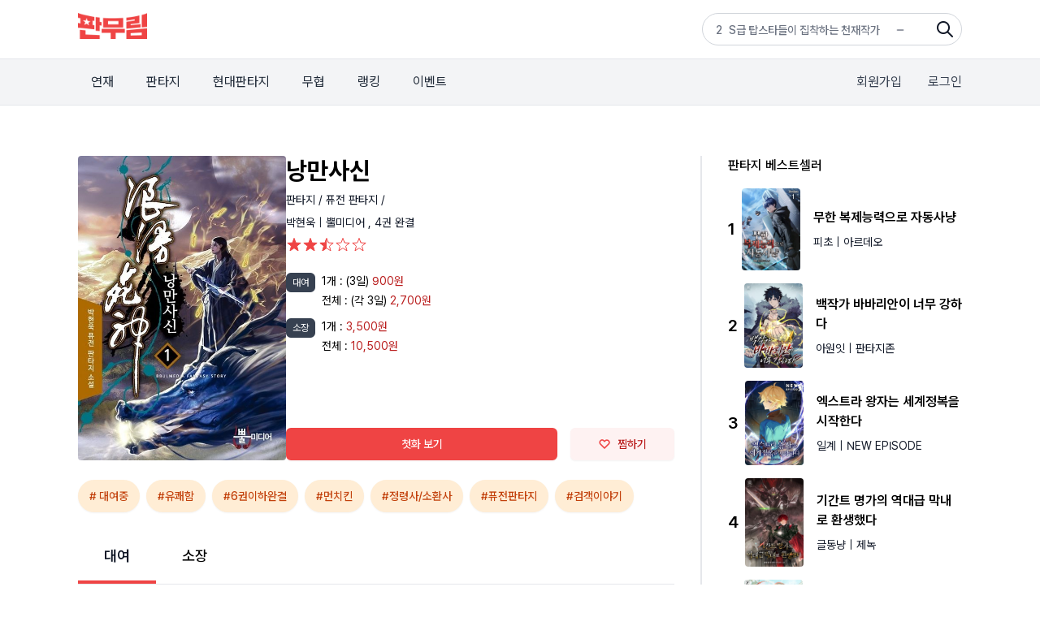

--- FILE ---
content_type: text/html;charset=UTF-8
request_url: https://www.fanmurim.com/book/114022
body_size: 11406
content:
<!DOCTYPE html>
<html lang="ko
">
    <head>
        <title id="pageTitle">낭만사신 - 판무림</title>
        
    <meta charset="UTF-8" />
    <link rel="stylesheet" crossorigin href="https://cdn.jsdelivr.net/gh/orioncactus/pretendard@v1.3.6/dist/web/variable/pretendardvariable-dynamic-subset.css" />
    <link rel="stylesheet" href="/web/css/common/swiper.css">
    <link rel="stylesheet" href="/web/css/v2/ie-goodbye.css">
    <link rel="stylesheet" href="/s2/css/legacy.css">
    <link rel="stylesheet" href="/s2/css/globals.css">
    
            <link rel="stylesheet" type="text/css" href="/web/css/common/nouislider.css" />
            
  <link rel="canonical" href="https://www.fanmurim.com" />
  <!-- facebook-->
  <meta property="fb:app_id" content="268221537212653" />
  <meta property="og:title" content="낭만사신 - 판무림" />
  <meta property="og:image" content="https://image.fanmurim.com/cover/114022/cover.jpg?format=webp&amp;width=480&amp;updatedAt=1687755316" />
  <meta property="og:url" content="https://www.fanmurim.com/book/114022" />
  <meta property="og:description" content="낭만사신 - 잃어버린 월영검의 진실을 찾아 정신 나간 청룡 잡으러 간 길이 장날이었다! 늙은 얼굴에 음흉한 노움, 수다쟁이 사고뭉치 운디네, 성질 뻗치면 불 뿜는 도마뱀 살라만더, 시박의 눈에 모두 잡귀일지니……. 바로 이것이 눈물 없이 볼 수 없는 한 박복한 저승사자의 처절한 이야기!" />
  <meta property="og:type" content="website" />
  <meta property="og:image:width" content="201" />
  <meta property="og:image:height" content="287" />
  <meta property="og:site_name" content="판무림" />
  <meta property="og:locale" content="ko_KR" />

  <!-- google-->
  <meta name="description" content="낭만사신 - 잃어버린 월영검의 진실을 찾아 정신 나간 청룡 잡으러 간 길이 장날이었다! 늙은 얼굴에 음흉한 노움, 수다쟁이 사고뭉치 운디네, 성질 뻗치면 불 뿜는 도마뱀 살라만더, 시박의 눈에 모두 잡귀일지니……. 바로 이것이 눈물 없이 볼 수 없는 한 박복한 저승사자의 처절한 이야기!" />
  <meta name="author" content="" />
  <meta name="keywords" content="웹소설,판타지소설,무협소설,이북,무료,novel,ebook,free,현대판타지,게임판타지,대체역사,스포츠,무협,성인판타지,성인무협,19,퓨전판타지,판타지,정통판타지,대여" />
  <meta name="copyright" content="판무림" />
  <meta name="application-name" content="판무림" />
  <!-- twitter-->
  <meta name="twitter:title" content="낭만사신" />
  <meta name="twitter:image" content="https://www.fanmurim.com/web/images/common/meta-cardview.jpg" />
  <meta name="twitter:description" content="판타지, 무협 웹소설 플랫폼" />
  <meta name="twitter:card" content="summary" />

        

        
        <link rel="icon" href="/favicon.ico">
        <link rel="apple-touch-icon" href="/web/images/common/icon-180.png">
        <link rel="manifest" href="/manifest.json">
    
    
            <link rel="stylesheet" type="text/css" href="/web/css/common/nouislider.css" />
            
  <link rel="canonical" href="https://www.fanmurim.com" />
  <!-- facebook-->
  <meta property="fb:app_id" content="268221537212653" />
  <meta property="og:title" content="낭만사신 - 판무림" />
  <meta property="og:image" content="https://image.fanmurim.com/cover/114022/cover.jpg?format=webp&amp;width=480&amp;updatedAt=1687755316" />
  <meta property="og:url" content="https://www.fanmurim.com/book/114022" />
  <meta property="og:description" content="낭만사신 - 잃어버린 월영검의 진실을 찾아 정신 나간 청룡 잡으러 간 길이 장날이었다! 늙은 얼굴에 음흉한 노움, 수다쟁이 사고뭉치 운디네, 성질 뻗치면 불 뿜는 도마뱀 살라만더, 시박의 눈에 모두 잡귀일지니……. 바로 이것이 눈물 없이 볼 수 없는 한 박복한 저승사자의 처절한 이야기!" />
  <meta property="og:type" content="website" />
  <meta property="og:image:width" content="201" />
  <meta property="og:image:height" content="287" />
  <meta property="og:site_name" content="판무림" />
  <meta property="og:locale" content="ko_KR" />

  <!-- google-->
  <meta name="description" content="낭만사신 - 잃어버린 월영검의 진실을 찾아 정신 나간 청룡 잡으러 간 길이 장날이었다! 늙은 얼굴에 음흉한 노움, 수다쟁이 사고뭉치 운디네, 성질 뻗치면 불 뿜는 도마뱀 살라만더, 시박의 눈에 모두 잡귀일지니……. 바로 이것이 눈물 없이 볼 수 없는 한 박복한 저승사자의 처절한 이야기!" />
  <meta name="author" content="" />
  <meta name="keywords" content="웹소설,판타지소설,무협소설,이북,무료,novel,ebook,free,현대판타지,게임판타지,대체역사,스포츠,무협,성인판타지,성인무협,19,퓨전판타지,판타지,정통판타지,대여" />
  <meta name="copyright" content="판무림" />
  <meta name="application-name" content="판무림" />
  <!-- twitter-->
  <meta name="twitter:title" content="낭만사신" />
  <meta name="twitter:image" content="https://www.fanmurim.com/web/images/common/meta-cardview.jpg" />
  <meta name="twitter:description" content="판타지, 무협 웹소설 플랫폼" />
  <meta name="twitter:card" content="summary" />

        
    </head>
    <body>
        <div class="fm-wrap">
            <div class="header-mask"></div>
            <header class="fixed top-0 left-0 z-[200] w-full" data-event-category="공통-메뉴">
        <div class="bg-white">
            <div class="s2-container flex h-[72px] justify-between py-4">
                <a href="/" data-on="click" data-event-label="메뉴-로고"><img src="/s2/img/header_logo_fanmurim.png" alt="판무림" style="height: 32px; width: 85px" /></a>
                <div class="s2-search-rank h-10 w-80 rounded-full border border-gray-300 pl-4 pr-10 leading-10" style="background: no-repeat right 8px center / 24px url('/s2/img/search.png')">
                    <ul class="s2-search-rank-list rank-list overflow-hidden text-gray-500">
                        <li class="s2-search-rank-item"><span class="s2-search-rank-title rank-title">검색어 순위 준비중입니다</span><span class="s2-search-rank-icon ico-rank new"></span></li>
                    </ul>
                </div>
            </div>
        </div>
        <div class="s2-gnb-wrap">
            <div class="s2-container relative flex h-[56px] items-center justify-between">
                <nav class="s2-main-menu shrink-0 text-gray-800">
                    <ul class="flex space-x-2">
                        <li class="s2-main-menu-item"><a href="/ongoing" data-on="click" data-event-label="메뉴-연재">연재</a></li>
                        <li class="s2-main-menu-item"><a href="/category/list/F10102" data-on="click" data-event-label="메뉴-판타지">판타지</a></li>
                        <li class="s2-main-menu-item"><a href="/category/list/F10201" data-on="click" data-event-label="메뉴-현대판타지">현대판타지</a></li>
                        <li class="s2-main-menu-item"><a href="/category/list/F10301" data-on="click" data-event-label="메뉴-무협">무협</a></li>
                        <li class="s2-main-menu-item"><a href="/book/ranking/detail/MAIN/REALTIME" data-on="click" data-event-label="메뉴-랭킹">랭킹</a></li>
                        <li class="s2-main-menu-item"><a href="/event/list" data-on="click" data-event-label="메뉴-이벤트">이벤트</a></li>
                    </ul>
                </nav>
                <div class="utilmenu flex shrink-0 space-x-8 text-gray-700">
                    
                        <a href="/signup" class="btn-join-pop" data-on="click" data-event-label="메뉴-회원가입">회원가입</a>
                        <a href="/login" class="btn-login-pop" data-on="click" data-event-label="메뉴-로그인">로그인</a>
                    
                    
                </div>
                
                <div class="util-pop pop-search" data-event-category="공통-검색">
        <div class="search">
            <div class="search-box">
                <p class="input-wrap">
                    <input type="hidden" name="prevSearchText" value="" />
                    <input class="px-2" type="text" name="searchText" placeholder="제목, 저자, 출판사, 키워드를 입력해주세요." />
                    <button name="btnSearch" class="btn-search-input" type="button">검색</button>
                </p>
            </div>
            
            <div name="searchPreviewLayer" class="search-preview" style="display: none">
                <ul></ul>
            </div>
            <div name="_searchPreviewLayer" class="search-result" style="display: none">
                <ul class="thumb-list2"></ul>
            </div>
            <div name="commonSearchLayer" class="tab-box search-word">
                <ul class="tab-list">
                    <li><a href="#" data-on="click" data-event-label="탭-최근검색어">최근 검색어</a></li>
                    <li><a href="#" data-on="click" data-event-label="탭-인기검색어">인기 검색어</a></li>
                    <li><a href="#" data-on="click" data-event-label="탭-키워드검색">키워드 검색</a></li>
                </ul>
                
                <div class="tab-con recent" name="latelySearchLayer"></div>
                
                <div class="tab-con popular" name="searchTop10Layer">
                    <ul></ul>
                </div>
                
                <div class="tab-con keyword">
                    <h4>실시간 인기 키워드</h4>
                    <div class="words" name="hottestKeywordLayer"></div>

                </div>
            </div>
        </div>
    </div>
            </div>
        </div>
    </header>
            <div>
            <div class="s2-container mt-16 flex" data-event-category="작품-공통">
                <article class="grow border-r-2 border-gray-200 pr-8">
                    <div id="userActionInfo" class="hidden" data-is-login="false" data-is-favorite="false" data-rental-ticket-count="0"></div>
                    <!-- 작품 정보 -->
                    <section id="bookInfo" class="mb-6 flex gap-8" data-book-meta-no="114022" data-book-title="낭만사신" data-star-point="2.7" data-book-type="SERIES" data-series-type="THICK" data-series-unit="권">
                        <!-- 썸네일 -->
                        <div class="w-64 shrink-0">
                            <div class="s2-cover-wrap">
                                <img width="256" class="s2-cover" src="https://image.fanmurim.com/cover/114022/cover.jpg?format=webp&amp;width=480&amp;updatedAt=1687755316" alt="낭만사신" />
                            </div>
                        </div>
                        <!-- 텍스트 작품 정보 -->
                        <div class="flex grow flex-col text-sm">
                            <div class="grow">
                                <h1 class="mb-2 text-3xl font-bold">낭만사신</h1>
                                <div class="mb-2 text-sm text-gray-900">
                                    <a href="/category/F101" data-on="click" data-event-label="버튼-장르-판타지">판타지 / </a><a href="/category/list/F10102" data-on="click" data-event-label="버튼-장르-퓨전 판타지">퓨전 판타지 / </a>
                                </div>

                                <div class="mb-2 text-gray-900">
                                    <a href="/search/author?authorName=박현욱" data-event-label="버튼-작가명-박현욱" data-on="click" data-event-action="clickAuthor">
                                        <span>박현욱</span>
                                    </a>
                                    |
                                    <a href="/search/publisher?publisherName=뿔미디어" data-event-label="출판사-뿔미디어" data-on="click" data-event-action="clickPublisher">
                                        <span>뿔미디어</span>
                                    </a>
                                    <span class="mb-2"
                                        >,
                                        <span>4권</span>
                                        <span
                                        >완결</span>
                                    </span>
                                </div>
                                <div id="starPointContainer01" class="book-star-point mb-6 h-5"></div>

                                <section class="mb-4">
                                    
                                    
                                </section>
                                <!-- 대여 가격 -->
                                <section class="mb-2 flex items-start">
                                    <div class="mr-2 inline-block rounded-md bg-gray-700 px-2 py-1 align-top text-xs text-white">대여</div>
                                    <div class="grow">
                                        <section class="mb-1 flex items-start">
                                            <span class="mr-1">1개 : </span>
                                            <div class="grow">
                                                
                                                <span>(3일)</span>
                                                <span class="text-red-700">
                                                    <span>900원</span>
                                                    
                                                </span>
                                            </div>
                                        </section>
                                        <section class="mb-1 flex items-start">
                                            <span class="mr-1">전체 : </span>
                                            <div class="grow">
                                                
                                                <span > (각 3일)</span>
                                                <span class="text-red-700">
                                                    <span >2,700원</span>
                                                    
                                                    
                                                    
                                                </span>
                                            </div>
                                        </section>
                                    </div>
                                </section>
                                <!-- 소장 가격-->
                                <section class="mb-6 flex items-start">
                                    <div class="mr-2 inline-block rounded-md bg-gray-700 px-2 py-1 align-top text-xs text-white">소장</div>
                                    <div class="grow">
                                        
                                        <section class="mb-1 flex items-start">
                                            <span class="mr-1">1개 : </span>
                                            <div class="grow">
                                                
                                                <span class="text-red-700">
                                                    <span >3,500원</span>
                                                    
                                                </span>
                                            </div>
                                        </section>
                                        <section class="mb-1 flex items-start">
                                            <span class="mr-1">전체 : </span>
                                            <div class="grow">
                                                
                                                <span class="text-red-700">
                                                    <span >10,500원</span>
                                                    
                                                    
                                                </span>
                                            </div>
                                        </section>
                                    </div>
                                </section>
                            </div>
                            <!-- 액션 버튼. 첫화, 찜하기  -->
                            <div class="flex space-x-4">
                                <button id="viewFirstButton" class="button-primary button-base grow" disabled data-on="click" data-event-label="버튼-첫화보기">첫화 보기</button>

                                <button id="favoriteButton" class="button-secondary button-base w-32" data-on="click" data-event-label="버튼-찜하기">
                                    <i class="icon-favorite h-3 w-4"></i>
                                    <span>찜하기</span>
                                </button>
                            </div>
                        </div>
                    </section>

                    <!-- 키워드(태그) -->
                    <ul class="mb-3 flex flex-wrap">
                        <li>
                            <a href="/search/keyword?searchText=대여중" class="button-secondary-rounded button-sm mb-2 mr-2" data-on="click" data-event-action="clickTagPage" data-event-label="태그-대여중"># 대여중</a>
                        </li>
                        <li>
                            <a class="button-secondary-rounded button-sm mb-2 mr-2" data-on="click" data-event-action="clickTagPage" href="/search/keyword?searchText=유쾌함" data-event-label="태그-유쾌함">#유쾌함</a>
                        </li>
                        <li>
                            <a class="button-secondary-rounded button-sm mb-2 mr-2" data-on="click" data-event-action="clickTagPage" href="/search/keyword?searchText=6권이하완결" data-event-label="태그-6권이하완결">#6권이하완결</a>
                        </li>
                        <li>
                            <a class="button-secondary-rounded button-sm mb-2 mr-2" data-on="click" data-event-action="clickTagPage" href="/search/keyword?searchText=먼치킨" data-event-label="태그-먼치킨">#먼치킨</a>
                        </li>
                        <li>
                            <a class="button-secondary-rounded button-sm mb-2 mr-2" data-on="click" data-event-action="clickTagPage" href="/search/keyword?searchText=정령사/소환사" data-event-label="태그-정령사/소환사">#정령사/소환사</a>
                        </li>
                        <li>
                            <a class="button-secondary-rounded button-sm mb-2 mr-2" data-on="click" data-event-action="clickTagPage" href="/search/keyword?searchText=퓨전판타지" data-event-label="태그-퓨전판타지">#퓨전판타지</a>
                        </li>
                        <li>
                            <a class="button-secondary-rounded button-sm mb-2 mr-2" data-on="click" data-event-action="clickTagPage" href="/search/keyword?searchText=검객이야기" data-event-label="태그-검객이야기">#검객이야기</a>
                        </li>
                    </ul>
                    <!-- 이벤트 정보 -->
                    
                    <!-- 공지사항 -->
                    
                    <!-- 대여 소장 tab -->
                    <nav id="volumeTabNav" class="my-4 flex border-b-2">
                        <a id="rentTab" class="tab hidden px-8 py-4 text-lg font-semibold">대여</a>
                        <a id="ownSaleTab" class="tab hidden px-8 py-4 text-lg font-medium">소장</a>
                    </nav>

                    <!-- tab panel -->
                    <section id="volumeContainer" data-is-rent="true" data-rent-sale-price="2700" data-sale-price="10500" data-free-volume-count="1">
                        <!-- 액션 버튼 -->
                        <div class="sticky top-[128px] flex h-20 items-center justify-between border-b-2 border-gray-200 bg-gray-50 px-4 py-6">
                            <div class="flex items-center">
                                <label class="mr-4 flex items-center text-xs font-medium">
                                    <input id="selectAllButton" type="checkbox" class="checkbox mr-2" />
                                    <span>전체 선택</span>
                                </label>
                                <div id="orderActionContainer" class="flex items-center"></div>
                                <span id="orderInfoContainer" class="text-sm font-semibold text-red-600"></span>
                            </div>

                            <div class="text-xs text-gray-900">
                                <button id="oldestButton" class="sort-button" data-sort-type="oldest">회차순</button>
                                |
                                <button id="latestButton" class="sort-button text-gray-400" data-sort-type="latest">최신순</button>
                            </div>
                        </div>
                        <ol id="volumeRowsContainer">
                            <li class="my-4 flex h-20 w-full animate-pulse items-center justify-between rounded-lg bg-gray-50 p-4">
                                <div class="mr-4 h-6 w-6 rounded-md bg-gray-200"></div>
                                <div class="mr-10 h-6 w-40 grow rounded-md bg-gray-200"></div>
                                <div class="mr-4 h-6 w-20 shrink-0 rounded-md bg-gray-200"></div>
                            </li>
                            <li class="my-4 flex h-20 w-full animate-pulse items-center justify-between rounded-lg bg-gray-50 p-4">
                                <div class="mr-4 h-6 w-6 rounded-md bg-gray-200"></div>
                                <div class="mr-10 h-6 w-40 grow rounded-md bg-gray-200"></div>
                                <div class="mr-4 h-6 w-20 shrink-0 rounded-md bg-gray-200"></div>
                            </li>
                            <li class="my-4 flex h-20 w-full animate-pulse items-center justify-between rounded-lg bg-gray-50 p-4">
                                <div class="mr-4 h-6 w-6 rounded-md bg-gray-200"></div>
                                <div class="mr-10 h-6 w-40 grow rounded-md bg-gray-200"></div>
                                <div class="mr-4 h-6 w-20 shrink-0 rounded-md bg-gray-200"></div>
                            </li>
                            <li class="my-4 flex h-20 w-full animate-pulse items-center justify-between rounded-lg bg-gray-50 p-4">
                                <div class="mr-4 h-6 w-6 rounded-md bg-gray-200"></div>
                                <div class="mr-10 h-6 w-40 grow rounded-md bg-gray-200"></div>
                                <div class="mr-4 h-6 w-20 shrink-0 rounded-md bg-gray-200"></div>
                            </li>
                            <li class="my-4 flex h-20 w-full animate-pulse items-center justify-between rounded-lg bg-gray-50 p-4">
                                <div class="mr-4 h-6 w-6 rounded-md bg-gray-200"></div>
                                <div class="mr-10 h-6 w-40 grow rounded-md bg-gray-200"></div>
                                <div class="mr-4 h-6 w-20 shrink-0 rounded-md bg-gray-200"></div>
                            </li>
                        </ol>

                        <button id="expandVolumesButton" class="button-white button-xl mt-4 hidden w-full">
                            <i class="icon-chevron-down h-4 w-4 border-gray-900"></i>
                            <span>펼쳐보기</span>
                        </button>
                    </section>

                    <!-- 책소개 -->
                    <section class="mt-12">
                        <h2 class="border-b-2 border-gray-200 pb-4 text-lg font-medium">책소개</h2>
                        <p class="whitespace-pre-line pt-4 text-sm text-gray-500">잃어버린 월영검의 진실을 찾아 정신 나간 청룡 잡으러 간 길이 장날이었다! 늙은 얼굴에 음흉한 노움, 수다쟁이 사고뭉치 운디네, 성질 뻗치면 불 뿜는 도마뱀 살라만더, 시박의 눈에 모두 잡귀일지니……. 바로 이것이 눈물 없이 볼 수 없는 한 박복한 저승사자의 처절한 이야기!</p>
                    </section>
                    <!-- 저자 소개 -->
                    <section class="mt-12">
                        <h2 class="border-b-2 border-gray-200 pb-4 text-lg font-medium">저자소개 - 박현욱</h2>
                        <p class="whitespace-pre-line pt-4 text-sm text-gray-500"></p>
                    </section>
                    <!-- 리뷰 -->
                    <section class="mt-12">
                        <h2 class="border-b-2 border-gray-200 pb-4 text-lg font-medium">리뷰</h2>
                        <!-- 리뷰 해더 -->
                        <form id="reviewWriterForm">
                            <div class="mb-4 mt-4 bg-gray-50 px-6 py-4">
                                <div class="flex items-center border-b-2 border-gray-200 pb-5">
                                    <span id="starPointNumber" class="mr-2 text-lg font-medium">2.7</span>
                                    <span id="starPointContainer02" class="mr-2 flex text-red-500"></span>
                                    <span class="text-sm text-gray-500">| <span id="starPointCount">3</span>명의 평가</span>
                                </div>
                                <div class="mt-4 flex items-center">
                                    <span class="bg-red-300text-lg mr-6 font-medium text-gray-900">이 작품에 대해 별점을 남겨 주세요</span>
                                    <div class="relative">
                                        <div id="userStarPointContainer" class="flex h-9 w-40">
                                            <i class="icon-star-full h-8 w-8"></i>
                                            <i class="icon-star-full h-8 w-8"></i>
                                            <i class="icon-star-full h-8 w-8"></i>
                                            <i class="icon-star-full h-8 w-8"></i>
                                            <i class="icon-star-full h-8 w-8"></i>
                                        </div>
                                        <div id="starPointSlider" class="absolute left-0 top-0 h-9 w-40 opacity-0"></div>
                                    </div>
                                </div>
                            </div>
                            <!-- 리뷰 입력 -->
                            <div class="mt-4 rounded-t-md border-2 border-gray-200 p-4">
                                <textarea id="reviewInput" name="content" class="h-16 w-full text-sm" placeholder="감상평을 입력해주세요. 주제와 관련없는 댓글 및 악플은 삭제 될 수 있습니다. "></textarea>
                            </div>
                            <div class="mb-10 flex items-center justify-between rounded-b-md border-x-2 border-b-2 border-gray-200 px-4 py-2 text-sm">
                                <label class="text-gray-700">
                                    <input type="checkbox" name="spoilerYn" value="y" />
                                    스포일러가 있습니다.
                                </label>
                                <div class="flex items-center">
                                    <p class="mr-4 text-gray-300"><span id="reviewInputCounter" class="text-gray-800">0</span> / (10 ~ 500자)</p>
                                    <button type="button" id="submitReviewButton" class="button-primary button-base">등록</button>
                                </div>
                            </div>
                        </form>
                        <!-- 리뷰 목록 -->
                        <aside id="reviewsContainer">
                            <button id="expandReviewsButton" class="button-white button-xl mt-4 w-full">
                                <i class="icon-chevron-down h-4 w-4 border-gray-900"></i>
                                <span>더 보기</span>
                            </button>
                        </aside>
                    </section>
                </article>
                <aside class="w-80 shrink-0 pl-8" data-event-category="작품-사이드바">
                    <!-- 장르 베스트셀러 -->
                    <section class="mb-12" data-event-category="작품-베스트셀러">
                        <h2 class="text-base font-medium">판타지 베스트셀러</h2>
                        <a class="mt-4 flex items-center" href="/book/2873926" data-on="click" data-event-action="clickBook" data-event-label="작품-무한 복제능력으로 자동사냥">
                            <span class="mr-2 shrink-0 text-xl font-semibold">1</span>
                            <div class="s2-cover-wrap mr-4 max-w-[72px] shrink-0">
                                <img class="s2-cover mr-4" src="https://image.fanmurim.com/cover/2873926/cover.jpg?format=webp&amp;width=360&amp;updatedAt=1768780831" alt="무한 복제능력으로 자동사냥" width="72" />
                            </div>
                            <div class="grow">
                                <div class="mb-2 text-base font-semibold">무한 복제능력으로 자동사냥</div>
                                <div class="text-sm text-gray-900">
                                    <span>피초</span>
                                    <span>| 아르데오</span>
                                </div>
                            </div>
                        </a><a class="mt-4 flex items-center" href="/book/2864874" data-on="click" data-event-action="clickBook" data-event-label="작품-백작가 바바리안이 너무 강하다">
                            <span class="mr-2 shrink-0 text-xl font-semibold">2</span>
                            <div class="s2-cover-wrap mr-4 max-w-[72px] shrink-0">
                                <img class="s2-cover mr-4" src="https://image.fanmurim.com/cover/2864874/cover.jpg?format=webp&amp;width=360&amp;updatedAt=1768780831" alt="백작가 바바리안이 너무 강하다" width="72" />
                            </div>
                            <div class="grow">
                                <div class="mb-2 text-base font-semibold">백작가 바바리안이 너무 강하다</div>
                                <div class="text-sm text-gray-900">
                                    <span>아원잇</span>
                                    <span>| 판타지존</span>
                                </div>
                            </div>
                        </a><a class="mt-4 flex items-center" href="/book/2864973" data-on="click" data-event-action="clickBook" data-event-label="작품-엑스트라 왕자는 세계정복을 시작한다">
                            <span class="mr-2 shrink-0 text-xl font-semibold">3</span>
                            <div class="s2-cover-wrap mr-4 max-w-[72px] shrink-0">
                                <img class="s2-cover mr-4" src="https://image.fanmurim.com/cover/2864973/cover.jpg?format=webp&amp;width=360&amp;updatedAt=1768348834" alt="엑스트라 왕자는 세계정복을 시작한다" width="72" />
                            </div>
                            <div class="grow">
                                <div class="mb-2 text-base font-semibold">엑스트라 왕자는 세계정복을 시작한다</div>
                                <div class="text-sm text-gray-900">
                                    <span>일계</span>
                                    <span>| NEW EPISODE</span>
                                </div>
                            </div>
                        </a><a class="mt-4 flex items-center" href="/book/2839268" data-on="click" data-event-action="clickBook" data-event-label="작품-기간트 명가의 역대급 막내로 환생했다">
                            <span class="mr-2 shrink-0 text-xl font-semibold">4</span>
                            <div class="s2-cover-wrap mr-4 max-w-[72px] shrink-0">
                                <img class="s2-cover mr-4" src="https://image.fanmurim.com/cover/2839268/cover.jpg?format=webp&amp;width=360&amp;updatedAt=1768533813" alt="기간트 명가의 역대급 막내로 환생했다" width="72" />
                            </div>
                            <div class="grow">
                                <div class="mb-2 text-base font-semibold">기간트 명가의 역대급 막내로 환생했다</div>
                                <div class="text-sm text-gray-900">
                                    <span>글동냥</span>
                                    <span>| 제녹</span>
                                </div>
                            </div>
                        </a><a class="mt-4 flex items-center" href="/book/2766337" data-on="click" data-event-action="clickBook" data-event-label="작품-미션 돌파! 아포칼립스">
                            <span class="mr-2 shrink-0 text-xl font-semibold">5</span>
                            <div class="s2-cover-wrap mr-4 max-w-[72px] shrink-0">
                                <img class="s2-cover mr-4" src="https://image.fanmurim.com/cover/2766337/cover.jpg?format=webp&amp;width=360&amp;updatedAt=1767193231" alt="미션 돌파! 아포칼립스" width="72" />
                            </div>
                            <div class="grow">
                                <div class="mb-2 text-base font-semibold">미션 돌파! 아포칼립스</div>
                                <div class="text-sm text-gray-900">
                                    <span>문장막</span>
                                    <span>| 판타지존</span>
                                </div>
                            </div>
                        </a>
                        <a class="button-white button-sm mt-4" href="/book/ranking/detail/F101/REALTIME" data-on="click" data-event-label="버튼-더보기">
                            <span>더 보기</span>
                        </a>
                    </section>
                    <!-- 작가의 다른 작품  -->
                    <section class="mb-12" data-event-category="작품-작가다른작품">
                        <h2 class="text-base font-medium">박현욱 작가의 다른 작품</h2>
                        <a class="mt-4 flex items-center" href="/book/2123627" data-on="click" data-event-action="clickBook" data-event-label="작품-[연재] 낭만사신">
                            <span class="mr-2 shrink-0 text-xl font-semibold">1</span>
                            <div class="s2-cover-wrap mr-4 max-w-[72px] shrink-0">
                                <img class="s2-cover mr-4" src="https://image.fanmurim.com/cover/2123627/cover.jpg?format=webp&amp;width=360&amp;updatedAt=1696510052" alt="[연재] 낭만사신" />
                            </div>
                            <div class="grow">
                                <div class="mb-2 text-base font-semibold">[연재] 낭만사신</div>
                                <div class="text-sm text-gray-900">
                                    <span>박현욱</span>
                                    <span>| 뿔미디어</span>
                                </div>
                            </div>
                        </a>
                        <a class="button-white button-sm mt-4" href="/search/author?authorName=박현욱" data-event-label="작가-박현욱" data-on="click" data-event-action="clickAuthor">
                            <span>더 보기</span>
                        </a>
                    </section>
                    <!-- 출판사의 다른 작품  -->
                    <section class="mb-12" data-event-category="작품-출판사다른작품">
                        <h2 class="text-base font-medium">뿔미디어 출판사의 다른 작품</h2>
                        <a class="mt-4 flex items-center" href="/book/111772" data-on="click" data-event-action="clickBook" data-event-label="작품-진호전기">
                            <span class="mr-2 shrink-0 text-xl font-semibold">1</span>
                            <div class="s2-cover-wrap mr-4 max-w-[72px] shrink-0">
                                <img class="s2-cover mr-4" src="https://image.fanmurim.com/cover/111772/cover.jpg?format=webp&amp;width=360&amp;updatedAt=1733929140" alt="진호전기" />
                            </div>
                            <div class="grow">
                                <div class="mb-2 text-base font-semibold">진호전기</div>
                                <div class="text-sm text-gray-900">
                                    <span>임홍준</span>
                                    <span>| 뿔미디어</span>
                                </div>
                            </div>
                        </a><a class="mt-4 flex items-center" href="/book/2419961" data-on="click" data-event-action="clickBook" data-event-label="작품-마존현세강림기">
                            <span class="mr-2 shrink-0 text-xl font-semibold">2</span>
                            <div class="s2-cover-wrap mr-4 max-w-[72px] shrink-0">
                                <img class="s2-cover mr-4" src="https://image.fanmurim.com/cover/2419961/cover.jpg?format=webp&amp;width=360&amp;updatedAt=1768426494" alt="마존현세강림기" />
                            </div>
                            <div class="grow">
                                <div class="mb-2 text-base font-semibold">마존현세강림기</div>
                                <div class="text-sm text-gray-900">
                                    <span>월백</span>
                                    <span>| 뿔미디어</span>
                                </div>
                            </div>
                        </a><a class="mt-4 flex items-center" href="/book/2478662" data-on="click" data-event-action="clickBook" data-event-label="작품-조선 무관, 발해를 세우다">
                            <span class="mr-2 shrink-0 text-xl font-semibold">3</span>
                            <div class="s2-cover-wrap mr-4 max-w-[72px] shrink-0">
                                <img class="s2-cover mr-4" src="https://image.fanmurim.com/cover/2478662/cover.jpg?format=webp&amp;width=360&amp;updatedAt=1739717940" alt="조선 무관, 발해를 세우다" />
                            </div>
                            <div class="grow">
                                <div class="mb-2 text-base font-semibold">조선 무관, 발해를 세우다</div>
                                <div class="text-sm text-gray-900">
                                    <span>듀이 문</span>
                                    <span>| 뿔미디어</span>
                                </div>
                            </div>
                        </a><a class="mt-4 flex items-center" href="/book/130126" data-on="click" data-event-action="clickBook" data-event-label="작품-트랩퍼">
                            <span class="mr-2 shrink-0 text-xl font-semibold">4</span>
                            <div class="s2-cover-wrap mr-4 max-w-[72px] shrink-0">
                                <img class="s2-cover mr-4" src="https://image.fanmurim.com/cover/130126/cover.jpg?format=webp&amp;width=360&amp;updatedAt=1351673578" alt="트랩퍼" />
                            </div>
                            <div class="grow">
                                <div class="mb-2 text-base font-semibold">트랩퍼</div>
                                <div class="text-sm text-gray-900">
                                    <span>한주먹</span>
                                    <span>| 뿔미디어</span>
                                </div>
                            </div>
                        </a><a class="mt-4 flex items-center" href="/book/790099" data-on="click" data-event-action="clickBook" data-event-label="작품-삼국지 조비전">
                            <span class="mr-2 shrink-0 text-xl font-semibold">5</span>
                            <div class="s2-cover-wrap mr-4 max-w-[72px] shrink-0">
                                <img class="s2-cover mr-4" src="https://image.fanmurim.com/cover/790099/cover.jpg?format=webp&amp;width=360&amp;updatedAt=1726671540" alt="삼국지 조비전" />
                            </div>
                            <div class="grow">
                                <div class="mb-2 text-base font-semibold">삼국지 조비전</div>
                                <div class="text-sm text-gray-900">
                                    <span>설차</span>
                                    <span>| 뿔미디어</span>
                                </div>
                            </div>
                        </a>
                        <a class="button-white button-sm mt-4" href="/search/publisher?publisherName=뿔미디어" data-event-label="출판사-뿔미디어" data-on="click" data-event-action="clickPublisher">
                            <span>더 보기</span>
                        </a>
                    </section>
                </aside>
            </div>

            <!-- legacy design modal -->
            <div id="myModal4" class="modal pop-page">
                <div class="modal-cont wrap-pop">
                    <p class="head-pop">결제 하기</p>
                    <p class="alert-msg">캐시 충전 후 결제 하실 수 있습니다.</p>
                    <p class="alert-msg-1">
                        캐시를 충전하시면 자동으로 결제됩니다.<br />
                        캐시 충전 시 추가 적립 혜택도 놓치지 마세요!
                    </p>
                    <p class="btnset">
                        <a class="btn red" href="/charge/general" style="min-height: 0px">충전하고 결제하기</a>
                    </p>
                    <button class="btn-pop-close modal-close" name="btnOk">창 닫기</button>
                </div>
            </div>
            <script id="volumeTmpl" type="text/template">
                <li class="volume-row flex h-20 border-b-2 border-gray-200 px-4 hover:cursor-pointer hover:bg-gray-50">
                    <label class="mr-4 flex items-center w-5">
                        <input name="volumeNo" type="checkbox" class="checkbox" value="{{volumeNo}}"
                        data-index="{{index}}"
                        data-volume-price="{{volumePrice}}"
                        {{disabledSelect}} />
                    </label>
                    <div class="flex grow flex-col justify-center">
                        <span class="mb-1 text-base font-medium">{{volumeTitle}}</span>
                        <div>
                            <span class="text-sm font-normal text-gray-500"> {{epubInfo}} </span>
                            <span class="text-sm font-normal text-red-500"> {{leftTimeInfo}} </span>
                        </div>
                    </div>
                    <div class="w-28 shrink-0 text-sm text-red-600 flex justify-center items-center">
                        <div class="volume-button {{disclosureViewButton}}">
                            <a href="{{volumeUrl}}"
                                data-on="click"
                                data-event-action="clickVolume"
                                data-event-label="작품-{{bookTitle}}"
                                >{{viewButtonLabel}}</a>
                        </div>
                        <div class="{{disclosureVolumePrice}}"> {{formattedVolumePrice}}</div>
                    </div>
                </li>
            </script>

            <script id="rentActionBarTmpl" type="text/template">
                <button id="someOrderButton"
                    class="button-primary button-base mr-3" {{disabled}}>선택대여</button>
                <button id="allOrderButton"
                    class="button-primary button-base mr-3">전체대여</button>
            </script>

            <script id="ownSaleActionBarTmpl" type="text/template">
                <button id="someOrderButton"
                    class="button-primary button-base mr-3" {{disabled}}>선택소장</button>
                <button id="allOrderButton"
                    class="button-primary button-base mr-3">전체소장</button>
            </script>

            <script id="reviewTmpl" type="text/template">
                <div id="review-{{reviewNo}}" class="py-6 border-b-2 border-gray-200 review-row" data-review-no="{{reviewNo}}">
                    <div class="flex justify-between">
                        <div class="flex grow items-center mb-2">
                            <span class="text-sm font-medium  mr-1">{{markedUserId}}</span>
                            <span class="text-red-500">
                                {{stars}}
                            </span>
                            <span class="ml-1 text-xs text-gray-500"> {{registerDate}} </span>
                        </div>
                        <button class="review-report-button text-xs text-gray-500">신고하기</button>
                    </div>
                    <div class="text-sm mb-4 bg-gray-100 h-36 flex justify-center items-center review-blinder {{blindedBySpoiler}}">
                        <div>
                            <strong>스포일러</strong>가 있는 리뷰입니다. <br/>
                            <button class="show-content-button button-white button-xs">리뷰보기</button>
                        </div>
                    </div>
                    <div class="text-sm mb-4 whitespace-pre-line review-content {{disclosureBySpoiler}}">{{content}}</div>
                    <div class="flex justify-between text-xs">
                        <span>{{title}}</span>
                        <span class="">
                            <span class="review-like-button hover:cursor-pointer"
                                data-review-no="{{reviewNo}}"
                                data-on="click"
                                data-event-label="버튼-리뷰좋아요">
                                <i class="icon icon-heart w-5 h-5 {{likedClass}}"></i>
                                <span class="counter">{{likeCount}}</span>
                            </span>
                            <span class="hidden">
                                <i class="icon-chat-alt-2 w-5 h-5"></i>
                                <span>{{commentCount}}</span>
                            </span>
                        </span>
                    </div>
                </div>
            </script>
        </div>
            <div class="s2-home-section mt-8" data-event-category="공통-앱배너">
        <div class="flex content-center items-center justify-between space-x-6 rounded-3xl bg-gray-50 p-6">
            <img class="w-16" src="/s2/img/app-logo-fanmurim.png" alt="판무림" />
            <div class="grow text-gray-700">
                <h4 class="bold text-xl">언제 어디서나 판무림</h4>
                <p>이동하실 땐 편하게 모바일로 이용하세요.</p>
            </div>
            <a href="https://play.google.com/store/apps/details?id=com.kidaristudio.fanmurim" class="google" data-on="click" data-event-label="버튼-플레이스토어"><img class="w-[175px]" src="/s2/img/appstore-google.png" alt="GooglePlay" target="_blank" /></a>
            <a href="https://apps.apple.com/kr/app/id1486282563" class="App Store에서 다운로드 하기" data-on="click" data-event-label="버튼-앱스토어"><img class="w-[175px]" src="/s2/img/appstore-apple.png" alt="App Store" target="_blank" /></a>
        </div>
    </div>
            <footer class="s2-home-section s2-footer" data-event-category="공통-푸터">
        <ul class="mb-16 flex space-x-8">
            <li>
                <a class="hover:underline" href="/policy/terms" data-on="click" data-event-label="버튼-서비스약관">서비스약관</a>
            </li>
            <li>
                <a class="hover:underline" href="/policy/privacy" data-on="click" data-event-label="버튼-개인정보처리방침">개인정보처리방침</a>
            </li>
            <li>
                <a class="hover:underline" href="/policy/youth" data-on="click" data-event-label="버튼-청소년보호정책">청소년 보호 정책</a>
            </li>
            <li>
                <a class="hover:underline" href="/mypage/cs/notice" data-on="click" data-event-label="버튼-공지사항">공지사항</a>
            </li>
            <li>
                <a class="hover:underline" href="/mypage/cs" data-on="click" data-event-label="버튼-고객센터">고객센터</a>
            </li>
        </ul>
        <p class="mb-4 flex h-8 justify-between">
            <img src="/s2/img/footer-logo-fanmurim.png" alt="판무림" />
            <a href="https://www.kcopa.or.kr/" rel="noopener noreferrer" target="_blank">
                <img class="h-full" src="/s2/img/footer-logo-kcopa.png" alt="한국저작권보호원" />
            </a>
        </p>
        <div class="space-y-4 text-xs">
            <p>판무림 웹사이트에 게시된 모든 콘텐츠들은 저작권법에 의거 보호받고 있습니다.<br />저작권자 또는 (주)디엘피스튜디오의 승인 없이 콘텐츠의 일부 또는 전부를 복제, 전송, 배포 및 기타의 방법으로 저작물을 이용할 경우에는 저작권법에 의해 법적 조치에 처해질 수 있으므로 주의하시길 바랍니다.</p>
            <p>
                (주)디엘피스튜디오<br />
                사업자 등록번호 : 587-87-02092<br />
                통신판매업 신고번호 : 제2021-서울서초-3752호<br />
                대표이사 : 서현철<br />
                개인정보 보호책임자 : 서현철<br />
                대표번호 : 1666-8792<br />
                고객문의 :
                <a href="mailto:help@fanmurim.com" data-on="click" data-event-label="버튼-이메일고객문의">help@fanmurim.com</a><br />
                서울특별시 강남구 논현로132번길 13, 4382호
            </p>
            <p>Copyright © dlp Studio Inc. All rights reserved.</p>
        </div>
    </footer>
        </div>

        
    <div id="registerComplete" class="modal pop-alert">
        
        
    </div>

        
    <div id="ieGoodbye" class="modal ie-goodbye pop-notice">
        <div class="modal-mask"></div>
        <div class="modal-cont wrap-pop">
            <div class="ie-container">
                <strong class="title">인터넷 익스플로러 지원 종료 안내.</strong>
                <div class="warning">판무림은 이 브라우저에서 동작하지 않습니다. </div>
                <div class="desc">
                    <p>지금 회원님이 사용하는 인터넷 익스플로러 프로그램은 마이크로소프트의 중단 정책으로 더이상 지원되지 않습니다.</p>
                    <p>판무림도 이에 맞춰 더 빠르고 안전한 프로그램을 통해 이용해주시기 바랍니다.</p>
                </div>

                <div class="buttons">
                    <a href="https://www.microsoft.com/ko-kr/edge" rel="noopener noreferrer" target="_blank" class="big-button edge">마이크로소프트 엣지 다운로드</a>
                    <a href="https://www.google.co.kr/intl/ko/chrome" rel="noopener noreferrer" target="_blank" class="big-button chrome">구글 크롬 다운로드</a>
                </div>
                <div class="desc">
                    <p>위에 링크한 프로그램을 설치하여 이용하시면 작품 감상과 충전 등 판무림을 더 빠르고 안전하게 이용하실 수 있습니다.</p>
                    <p>항상 판무림을 이용해주셔서 큰 감사드립니다.</p>
                </div>
                <a class="addon-link" rel="noopener noreferrer" target="_blank" href="https://www.google.com/search?q=%EC%9C%88%EB%8F%84%EC%9A%B0+%EA%B8%B0%EB%B3%B8+%EB%B8%8C%EB%9D%BC%EC%9A%B0%EC%A0%80+%EC%84%A4%EC%A0%95&rlz=1C5CHFA_enKR944KR948&oq=%EC%9C%88%EB%8F%84%EC%9A%B0+%EA%B8%B0%EB%B3%B8+%EB%B8%8C%EB%9D%BC%EC%9A%B0%EC%A0%80+%EC%84%A4%EC%A0%95&aqs=chrome.0.0i512j0i8i30l7.5272j0j7&sourceid=chrome&ie=UTF-8">기본 브라우저 변경 방법. Click!</a>
            </div>
        </div>
    </div>


        
    
        
            <script src="https://browser.sentry-cdn.com/6.12.0/bundle.min.js" integrity="sha384-S3qfdh3AsT1UN84WIYNuOX9vVOoFg3nB17Jp5/pTFGDBGBt+dtz7MGAV845efkZr" crossorigin="anonymous"></script>
            <script>
                /*<![CDATA[*/
                Sentry.init({
                    dsn: 'https://1ed85fbb268742abaf230e1c10faa2e7@o926846.ingest.sentry.io/5876450',
                    ignoreErrors: ['TypeError: Failed to fetch', 'TypeError: NetworkError when attempting to fetch resource.', 'TypeError: Cancelled'],
                })
                /*]]>*/
            </script>
        
    
    <script src="https://polyfill.io/v3/polyfill.min.js?features=fetch%2CElement.prototype.append%2CElement.prototype.before"></script>
    <script src="/js/dist/runtime-37d2568ade3bdac239ba.js"></script>
    <script src="/js/dist/vendors-77f5fcf997443bad3751.js"></script>
    <script src="/js/dist/web_common-5111cab7328fd5141297.js"></script>
    <script src="/js/dist/web_ui-6ec6a784992d8d70d3f7.js"></script>

        
    <script src="/js/dist/web_search_main-cf98b5e55330ce69f9ec.js"></script>
    
    
            <script src="/js/dist/web_book_detail_v2-2143ce15f8e8752ab65d.js"></script>
        


        
    
    <script>
        /*<![CDATA[*/
        var __analyticsNode;
        var __autotrackNode;
        var __isGaDebug;
        try {
            __isGaDebug = window.localStorage && window.localStorage['gadebug'] === 'yes';
        } catch(e) {
            // for unknown exception
        }

        var __isGaProd = /^(?:www\.)?fanmurim.com/.test(location.host);

        if (__isGaDebug || __isGaProd) {
            __analyticsNode = document.createElement('script');
            __autotrackNode = document.createElement('script');

            __autotrackNode.src = '/web/js/autotrack.custom.js';
            __autotrackNode.async = true;
            __analyticsNode.async = true;
        }

        if (__isGaDebug) {
            __analyticsNode.src = 'https://www.google-analytics.com/analytics_debug.js'
            document.body.appendChild(__analyticsNode);
            document.body.appendChild(__autotrackNode);
        } else if (__isGaProd) {
            __analyticsNode.src = 'https://www.google-analytics.com/analytics.js'
            document.body.appendChild(__analyticsNode);
            document.body.appendChild(__autotrackNode);
        }
        window.ga=window.ga||function(){(ga.q=ga.q||[]).push(arguments)};ga.l=+new Date;

        var analytics = {
            sendEvent: function (category, action, label) {
                if (!window.ga) {
                    return;
                }

                ga('send', 'event', category, action, label);
            },
            getUserNo: function() {
                return null;
            },
            getUserAge: function() {
                var birth = null;

                if (birth === null) {
                    return;
                }

                return (new Date()).getFullYear() - (new Date(birth)).getFullYear();
            },
            getUserAgeGroup: function() {
                var age = analytics.getUserAge();

                if (!age) {
                    return;
                }

                var ageGroup = Math.floor(age/10) * 10;

                return ageGroup + '-' + (ageGroup + 10);
            },
            // https://developers.google.com/analytics/devguides/collection/analyticsjs/sending-hits#handling_timeouts
            createFunctionWithTimeout: function(callback, opt_timeout) {
                var called = false;
                function fn() {
                    if (!called) {
                        called = true;
                        callback();
                    }
                }
                setTimeout(fn, opt_timeout || 1000);

                return fn;
            },
            setCustomDimension: function(index, value) {
                window.ga('set', 'dimension' + index, value);
            }
        }

        var initGa = function() {
            if (!window.ga) {
                return;
            }

            window.ga('create', 'UA-136500585-1', 'auto');
            window.ga('set', 'anonymizeIp', true);
            window.ga('require', 'ec');
            window.ga('set', 'dimension1', "WEB");

            if (analytics.getUserNo()) {
                window.ga('set', 'userId', analytics.getUserNo());
            }

            if (analytics.getUserAge()) {
                window.ga('set', 'dimension6', analytics.getUserAge());
                window.ga('set', 'dimension7', analytics.getUserAgeGroup());
            }

            window.ga('require', 'eventTracker', {
                attributePrefix: 'data-',
                events: ['click', 'auxclick', 'contextmenu'],
                hitFilter: function (model, element, event) {
                    var category = element.closest('[data-event-category]').getAttribute('data-event-category')
                    var action = element.getAttribute('data-event-action') || event.type
                    var label = element.getAttribute('data-event-label') || '링크-' + element.getAttribute('href')

                    if (category) {
                        model.set('eventCategory', category, true)
                        model.set('eventAction', action, true)
                        model.set('eventLabel', label, true)
                    }
                }
            });

            window.ga('require', 'cleanUrlTracker', {
                stripQuery: true,
                queryDimensionIndex: 2,
                queryParamsWhitelist: ['searchText'],
                trailingSlash: 'remove'
            });

            window.ga('require', 'mediaQueryTracker', {
                definitions: [
                    {
                        name: 'Breakpoint',
                        dimensionIndex: 3,
                        items: [
                            {name: 'phone-small', media: '(max-width: 320px)'},
                            {name: 'phone-large', media: '(min-width: 321px) and (max-width:639px)'},
                            {name: 'tablet', media: '(min-width: 640px) and (max-width:960px)'},
                            {name: 'desktop-small', media: '(min-width: 961px) and (max-width:1280px)'},
                            {name: 'desktop-large', media: '(min-width: 1281px)'}
                        ]
                    },
                    {
                        name: 'Pixel Density',
                        dimensionIndex: 4,
                        items: [
                            {name: '1x',   media: 'all'},
                            {name: '1.5x', media: '(min-resolution: 144dpi)'},
                            {name: '2x',   media: '(min-resolution: 192dpi)'},
                            {name: '2.5x',   media: '(min-resolution: 240dpi)'},
                            {name: '3x',   media: '(min-resolution: 288dpi)'},
                            {name: '3.5x',   media: '(min-resolution: 336dpi)'},
                            {name: '4x',   media: '(min-resolution: 384dpi)'},
                            {name: '4.5x',   media: '(min-resolution: 432dpi)'},
                            {name: '5x',   media: '(min-resolution: 480dpi)'},
                            {name: '5.5x',   media: '(min-resolution: 528dpi)'},
                            {name: '6x',   media: '(min-resolution: 576dpi)'},
                            {name: '6.5x',   media: '(min-resolution: 624dpi)'},
                            {name: '7x',   media: '(min-resolution: 672dpi)'}
                        ]
                    },
                    {
                        name: 'Orientation',
                        dimensionIndex: 5,
                        items: [
                            {name: 'landscape', media: '(orientation: landscape)'},
                            {name: 'portrait',  media: '(orientation: portrait)'}
                        ]
                    }
                ],
                changeTemplate: function(newValue, oldValue) {
                    return oldValue + ' -> ' + newValue;
                }
            });
        }

        initGa();
        /*]]>*/
    </script>
    
    <script>
        window.ga && window.ga('send', 'pageview', {
            hitCallback: function() {
                window.pvHitCallback && analytics.createFunctionWithTimeout(pvHitCallback)
            }
        });
    </script>


    <!-- Google tag (gtag.js) for GA4-->
    <script async src="https://www.googletagmanager.com/gtag/js?id=G-6HWXXJXT9F"></script>
    <script>
      window.dataLayer = window.dataLayer || [];
      function gtag(){dataLayer.push(arguments);}
      gtag('js', new Date());
    </script>
    <script src="/js/dist/tracker-9ef2e58042e76f40ea2e.js"></script>


    </body>
</html>


--- FILE ---
content_type: image/svg+xml
request_url: https://www.fanmurim.com/all/images/book/chevron-down.svg
body_size: 35
content:
<svg width="16" height="9" viewBox="0 0 16 9" fill="none" xmlns="http://www.w3.org/2000/svg">
<path d="M15 1L8 8L1 1" stroke="#111827" stroke-width="2" stroke-linecap="round" stroke-linejoin="round"/>
</svg>
